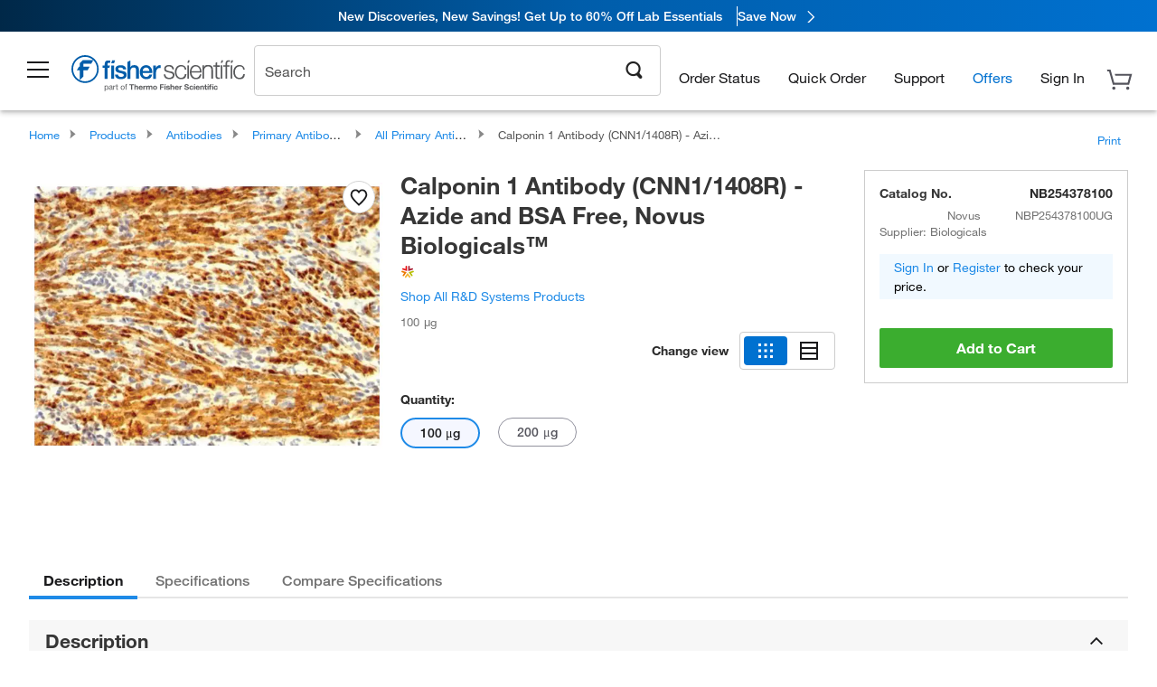

--- FILE ---
content_type: text/html; charset=utf-8
request_url: https://www.fishersci.com/store1/users/service/accountdropdown
body_size: 947
content:
<div class="menuContainer">
    <div class="account-category">
        <ul>
                    <li><a id="qa_myaccount_0" href="/store1/mylist" rel="nofollow"  
                        data-analytics-section="Global Nav"
                        data-analytics-container="Fisher Scientific|Header"
                        data-analytics-parent="Sign In"
                        data-analytics-text="My Lists">My Lists</a></li>
                    <li><a id="qa_myaccount_1" href="/store1/users/profiles" rel="nofollow"  class="btn-sign-in "
                        data-analytics-section="Global Nav"
                        data-analytics-container="Fisher Scientific|Header"
                        data-analytics-parent="Sign In"
                        data-analytics-text="Account Profile">Account Profile</a></li>
                    <li><a id="qa_myaccount_2" href="/store1/rapidorder" rel="nofollow"  
                        data-analytics-section="Global Nav"
                        data-analytics-container="Fisher Scientific|Header"
                        data-analytics-parent="Sign In"
                        data-analytics-text="Quick Order">Quick Order</a></li>
                    <li><a id="qa_myaccount_3" href="/store1/users/userregistration" rel="nofollow"  
                        data-analytics-section="Global Nav"
                        data-analytics-container="Fisher Scientific|Header"
                        data-analytics-parent="Sign In"
                        data-analytics-text="Create Personal Account">Create Personal Account</a></li>
        </ul>
        <hr class="hr-cls">
        <li class="sigin"><a href="#" rel="nofollow" class="btn-sign-in btn" id="signIn">Sign In</a>
        </li>
                    <li><a href="/store1/users/userregistration" class="create-acc-cls"
                        data-analytics-section="Global Nav"
                        data-analytics-container="Fisher Scientific|Header"
                        data-analytics-parent="Sign In"
                        data-analytics-text="Create Personal Account">Create Personal Account</a></li>
    </div>
</div>

<script>
    //<!--
        var accountDropdown = {"status":200,"path":"/fishersci-users/profiles/menu","timestamp":"01/17/2026@21:48:30.223","responseTime":{"fishersci-users":"1ms"},"message":"success","traceId":"46a24a06e90f3658","csrfEnabled":false,"userDetails":{"logonId":"Guest","userType":"G","displayZipModal":false,"accountNumber":"Guest or No Account Chosen","userIsPunchOut":false,"loggedIn":false,"company":"Guest or Unknown Company","userIgnoreZip":false,"cartCount":0,"showSignOut":false,"showSignIn":true,"signInText":"Sign In","webId":"","viewListPrice":false,"quotesEnablement":false,"superUser":false,"persistentUser":false,"hdaUserImpersonateRole":false,"approver":false,"isCXMLUser":false},"accountDropDown":[{"categoryName":"","menuItems":[{"labelKey":"LBL_HOT_LISTS","label":"My Lists","href":"/store1/mylist","loginRequired":false},{"labelKey":"LBL_ACCOUNT_PROFILE","label":"Account Profile","href":"/store1/users/profiles","loginRequired":true},{"labelKey":"LBL_ORDERBY_CATALOG","label":"Quick Order","href":"/store1/rapidorder","loginRequired":false},{"labelKey":"LBL_REGISTER_FOR_ACCOUNT","label":"Create Personal Account","href":"/store1/users/userregistration","loginRequired":false}]}]};
    // -->
</script>

--- FILE ---
content_type: text/html; charset=utf-8
request_url: https://www.fishersci.com/store1/product-recommendations?partNumber=NB254378100&leafNode=90220007
body_size: 2744
content:
<meta http-equiv="X-UA-Compatible" content="IE=9">

<link rel="stylesheet" type="text/css" media="screen" href="/store1/product-recommendations/resources/css/productRecommendations.min.css">


<div class="productRecommendations_template">
    <div id="getme"></div>
    <div id="div_first" class="margintop5 carousel-container carousel-content CVM" data-analytics-carousel="CVM" data-model="CVM" data-impression-tracking="true" data-initialized="false">
    <input type="hidden" value="pricingApp: "></input>
    <input type="hidden" value="commerce-productDetails: "></input>
    <input type="hidden" value="rulesApp: "></input>
    <input type="hidden" value="fishersci-product-recommendations: 62ms"></input>
    <input type="hidden" value="catalogApp: "></input>
    <input type="hidden" value="commerce-catalogRules: "></input>
    <input type="hidden" value="commerce-priceAndAvailability:  "></input>
    <input type="hidden" value="nodeTime: 70ms "></input>
    <input type="hidden" value="#recommendations_carousel_slot0"></input>
    <input type="hidden" value="child"></input>

    <div id="leftbutton" class="lSAction">
        <a class="left carousel-control lS">
            <span class="icon_Chevron_Left font_icon"></span>
        </a>
    </div>
    <div id="rightbutton" class="lSAction">
        <a class="right carousel-control lSNext">
            <span class="icon_Chevron_Right font_icon"></span>
        </a>
    </div>
    <div id="myCarousel">
        <div class="heading-container">
            <h2 class="carousel-heading">
                Customers who viewed this item also viewed
                <span class="font_icon icon_Information_Outline" id="recommendations_disclaimer_icon">
                     <span class="recommendations_disclaimer_message hide">
                         This information does not imply a recommendation or representation of any kind and any action taken upon the information provided is strictly at your own risk. The products shown have not been qualified by Fisher Scientific for any particular purpose, application or use and it is the responsibility of the purchaser to ensure that the performance of the product is suitable for the purchasers specific use or intended application.
                     </span>
                </span>
            </h2>
            <div id="viewing-component" class="img-counter">Viewing <span id="current-img">1</span><span id="last-img">-4</span> of <span id="total"></span></div>
        </div>
        <div>
            <ul id="prod-carousel" class="lightSlider lsGrab lSSlide containcar content-slider" data-total="9">
                    <li class="item product-recommendation-item" id="PI78440" data-position="1" data-source-partnumber="NB254378100">
                        <div class="container-div">
                            <div class="container-img">
                                <a href="/shop/products/halt-protease-phosphatase-inhibitor-cocktail-100x/PI78440" data-partnumber="PI78440" data-position="1" data-link-type="image" class="linkref" title="Thermo Scientific&trade;&nbsp;Halt&trade; Protease and Phosphatase Inhibitor Cocktail (100X)"
                                    data-analytics-section="carousel" data-analytics-container="CVM" data-analytics-parent="PI78440" data-analytics-text="Product Image|1">
                                    <img src="https://assets.fishersci.com/TFS-Assets/LSG/product-images/78440-halt-prophos.jpg-150.jpg" alt="Thermo Scientific&trade;&nbsp;Halt&trade; Protease and Phosphatase Inhibitor Cocktail (100X)" loading="lazy" class="images"/>
                                </a>
                            </div>
                            <div class="Divider-Line"></div>
                            <div class="info-div">
                                <div class="catalog-container">
                                    <p><span class="catalog">Catalog No. PI78440</span></p>
                                </div>
                                <div id="titlediv">
                                    <p class="title">
                                        <a href="/shop/products/halt-protease-phosphatase-inhibitor-cocktail-100x/PI78440" data-partnumber="PI78440" data-position="1"
                                            data-link-type="link" class="linkref analytics-a" title="Thermo Scientific&trade;&nbsp;Halt&trade; Protease and Phosphatase Inhibitor Cocktail (100X)"
                                            data-analytics-section="carousel" data-analytics-container="CVM" data-analytics-parent="PI78440" data-analytics-text="Thermo Scientific&amp;trade;&amp;nbsp;Halt&amp;trade; Protease and Phosphatase Inhibitor Cocktail (100X)|1">
                                                Thermo Scientific ™  Halt ™  Protease and Phosp
                                        </a>
                                    </p>
                                </div>
                                <div class="priceunits">
                                    <span class="price">$452.00</span>
                                    <span class="units"> / Each</span>
                                </div>
                                <div class="savereg">
                                </div>
                                <span class="isSciEd"></span>
                            </div>
                        </div>
                    </li>
                    <li class="item product-recommendation-item" id="PI87786" data-position="2" data-source-partnumber="NB254378100">
                        <div class="container-div">
                            <div class="container-img">
                                <a href="/shop/products/halt-protease-inhibitor-cocktails/PI87786" data-partnumber="PI87786" data-position="2" data-link-type="image" class="linkref" title="Thermo Scientific&trade;&nbsp;Halt&trade; Protease Inhibitor Cocktail (100X)"
                                    data-analytics-section="carousel" data-analytics-container="CVM" data-analytics-parent="PI87786" data-analytics-text="Product Image|2">
                                    <img src="https://assets.fishersci.com/TFS-Assets/LSG/product-images/87786-halt-pro.jpg-150.jpg" alt="Thermo Scientific&trade;&nbsp;Halt&trade; Protease Inhibitor Cocktail (100X)" loading="lazy" class="images"/>
                                </a>
                            </div>
                            <div class="Divider-Line"></div>
                            <div class="info-div">
                                <div class="catalog-container">
                                    <p><span class="catalog">Catalog No. PI87786</span></p>
                                </div>
                                <div id="titlediv">
                                    <p class="title">
                                        <a href="/shop/products/halt-protease-inhibitor-cocktails/PI87786" data-partnumber="PI87786" data-position="2"
                                            data-link-type="link" class="linkref analytics-a" title="Thermo Scientific&trade;&nbsp;Halt&trade; Protease Inhibitor Cocktail (100X)"
                                            data-analytics-section="carousel" data-analytics-container="CVM" data-analytics-parent="PI87786" data-analytics-text="Thermo Scientific&amp;trade;&amp;nbsp;Halt&amp;trade; Protease Inhibitor Cocktail (100X)|2">
                                                Thermo Scientific ™  Halt ™  Protease Inhibitor
                                        </a>
                                    </p>
                                </div>
                                <div class="priceunits">
                                    <span class="price">$242.00</span>
                                    <span class="units"> / Each</span>
                                </div>
                                <div class="savereg">
                                </div>
                                <span class="isSciEd"></span>
                            </div>
                        </div>
                    </li>
                    <li class="item product-recommendation-item" id="125410" data-position="3" data-source-partnumber="NB254378100">
                        <div class="container-div">
                            <div class="container-img">
                                <a href="/shop/products/y-27632-dihydrochloride-tocris-3/125410" data-partnumber="125410" data-position="3" data-link-type="image" class="linkref" title="Tocris Bioscience&trade;&nbsp;Y-27632 dihydrochloride"
                                    data-analytics-section="carousel" data-analytics-container="CVM" data-analytics-parent="125410" data-analytics-text="Product Image|3">
                                    <img src="https://assets.fishersci.com/TFS-Assets/CCG/Chemical-Structures/chemical-structure-cas-129830-38-2.jpg-150.jpg" alt="Tocris Bioscience&trade;&nbsp;Y-27632 dihydrochloride" loading="lazy" class="images"/>
                                </a>
                            </div>
                            <div class="Divider-Line"></div>
                            <div class="info-div">
                                <div class="catalog-container">
                                    <p><span class="catalog">Catalog No. 12-541-0</span></p>
                                </div>
                                <div id="titlediv">
                                    <p class="title">
                                        <a href="/shop/products/y-27632-dihydrochloride-tocris-3/125410" data-partnumber="125410" data-position="3"
                                            data-link-type="link" class="linkref analytics-a" title="Tocris Bioscience&trade;&nbsp;Y-27632 dihydrochloride"
                                            data-analytics-section="carousel" data-analytics-container="CVM" data-analytics-parent="125410" data-analytics-text="Tocris Bioscience&amp;trade;&amp;nbsp;Y-27632 dihydrochloride|3">
                                                Tocris Bioscience ™  Y-27632 dihydrochloride
                                        </a>
                                    </p>
                                </div>
                                <div class="priceunits">
                                    <span class="price">$464.06</span>
                                    <span class="units"> / Each</span>
                                </div>
                                <div class="savereg">
                                </div>
                                <span class="isSciEd"></span>
                            </div>
                        </div>
                    </li>
                    <li class="item product-recommendation-item" id="PI89900" data-position="4" data-source-partnumber="NB254378100">
                        <div class="container-div">
                            <div class="container-img">
                                <a href="/shop/products/pierce-ripa-buffer/PI89900" data-partnumber="PI89900" data-position="4" data-link-type="image" class="linkref" title="Thermo Scientific&trade;&nbsp;RIPA Lysis and Extraction Buffer"
                                    data-analytics-section="carousel" data-analytics-container="CVM" data-analytics-parent="PI89900" data-analytics-text="Product Image|4">
                                    <img src="https://assets.fishersci.com/TFS-Assets/LSG/product-images/89900-ripa-buffer.jpg-150.jpg" alt="Thermo Scientific&trade;&nbsp;RIPA Lysis and Extraction Buffer" loading="lazy" class="images"/>
                                </a>
                            </div>
                            <div class="Divider-Line"></div>
                            <div class="info-div">
                                <div class="catalog-container">
                                    <p><span class="catalog">Catalog No. PI89900</span></p>
                                </div>
                                <div id="titlediv">
                                    <p class="title">
                                        <a href="/shop/products/pierce-ripa-buffer/PI89900" data-partnumber="PI89900" data-position="4"
                                            data-link-type="link" class="linkref analytics-a" title="Thermo Scientific&trade;&nbsp;RIPA Lysis and Extraction Buffer"
                                            data-analytics-section="carousel" data-analytics-container="CVM" data-analytics-parent="PI89900" data-analytics-text="Thermo Scientific&amp;trade;&amp;nbsp;RIPA Lysis and Extraction Buffer|4">
                                                Thermo Scientific ™  RIPA Lysis and Extraction 
                                        </a>
                                    </p>
                                </div>
                                <div class="priceunits">
                                    <span class="price">$238.00</span>
                                    <span class="units"> / Each</span>
                                </div>
                                <div class="savereg">
                                </div>
                                <span class="isSciEd"></span>
                            </div>
                        </div>
                    </li>
                    <li class="item product-recommendation-item" id="BP1600100" data-position="5" data-source-partnumber="NB254378100">
                        <div class="container-div">
                            <div class="container-img">
                                <a href="/shop/products/fisher-bioreagents-bovine-serum-albumin-fraction-v-heat-shock-treated-2/BP1600100" data-partnumber="BP1600100" data-position="5" data-link-type="image" class="linkref" title="Fisher BioReagents&trade;&nbsp;Bovine Serum Albumin, Heat Shock Treated"
                                    data-analytics-section="carousel" data-analytics-container="CVM" data-analytics-parent="BP1600100" data-analytics-text="Product Image|5">
                                    <img src="https://assets.fishersci.com/TFS-Assets/CCG/product-images/fisherbiotech.jpg.png-150.jpg" alt="Fisher BioReagents&trade;&nbsp;Bovine Serum Albumin, Heat Shock Treated" loading="lazy" class="images"/>
                                </a>
                            </div>
                            <div class="Divider-Line"></div>
                            <div class="info-div">
                                <div class="catalog-container">
                                    <p><span class="catalog">Catalog No. BP1600-100</span></p>
                                </div>
                                <div id="titlediv">
                                    <p class="title">
                                        <a href="/shop/products/fisher-bioreagents-bovine-serum-albumin-fraction-v-heat-shock-treated-2/BP1600100" data-partnumber="BP1600100" data-position="5"
                                            data-link-type="link" class="linkref analytics-a" title="Fisher BioReagents&trade;&nbsp;Bovine Serum Albumin, Heat Shock Treated"
                                            data-analytics-section="carousel" data-analytics-container="CVM" data-analytics-parent="BP1600100" data-analytics-text="Fisher BioReagents&amp;trade;&amp;nbsp;Bovine Serum Albumin, Heat Shock Treated|5">
                                                Fisher BioReagents ™  Bovine Serum Albumin, Hea
                                        </a>
                                    </p>
                                </div>
                                <div class="priceunits">
                                    <span class="price">$491.50 - $2370.00</span>
                                    <span class="units"></span>
                                </div>
                                <div class="savereg">
                                </div>
                                <span class="isSciEd"></span>
                            </div>
                        </div>
                    </li>
                    <li class="item product-recommendation-item" id="442310" data-position="6" data-source-partnumber="NB254378100">
                        <div class="container-div">
                            <div class="container-img">
                                <a href="/shop/products/chir-99021-tocris-2/442310" data-partnumber="442310" data-position="6" data-link-type="image" class="linkref" title="Tocris Bioscience&trade;&nbsp;CHIR 99021"
                                    data-analytics-section="carousel" data-analytics-container="CVM" data-analytics-parent="442310" data-analytics-text="Product Image|6">
                                    <img src="https://assets.fishersci.com/TFS-Assets/CCG/Chemical-Structures/chemical-structure-cas-252917-06-9.jpg-150.jpg" alt="Tocris Bioscience&trade;&nbsp;CHIR 99021" loading="lazy" class="images"/>
                                </a>
                            </div>
                            <div class="Divider-Line"></div>
                            <div class="info-div">
                                <div class="catalog-container">
                                    <p><span class="catalog">Catalog No. 44-231-0</span></p>
                                </div>
                                <div id="titlediv">
                                    <p class="title">
                                        <a href="/shop/products/chir-99021-tocris-2/442310" data-partnumber="442310" data-position="6"
                                            data-link-type="link" class="linkref analytics-a" title="Tocris Bioscience&trade;&nbsp;CHIR 99021"
                                            data-analytics-section="carousel" data-analytics-container="CVM" data-analytics-parent="442310" data-analytics-text="Tocris Bioscience&amp;trade;&amp;nbsp;CHIR 99021|6">
                                                Tocris Bioscience ™  CHIR 99021
                                        </a>
                                    </p>
                                </div>
                                <div class="priceunits">
                                    <span class="price">$357.63</span>
                                    <span class="units"> / Each</span>
                                </div>
                                <div class="savereg">
                                </div>
                                <span class="isSciEd"></span>
                            </div>
                        </div>
                    </li>
                    <li class="item product-recommendation-item" id="317625ML" data-position="7" data-source-partnumber="NB254378100">
                        <div class="container-div">
                            <div class="container-img">
                                <a href="/shop/products/dmso-sterile-filtered-tocris-2/317625ML" data-partnumber="317625ML" data-position="7" data-link-type="image" class="linkref" title="Tocris Bioscience&trade;&nbsp;DMSO, sterile filtered"
                                    data-analytics-section="carousel" data-analytics-container="CVM" data-analytics-parent="317625ML" data-analytics-text="Product Image|7">
                                    <img src="https://assets.fishersci.com/TFS-Assets/CCG/Chemical-Structures/chemical-structure-cas-67-68-5.jpg-150.jpg" alt="Tocris Bioscience&trade;&nbsp;DMSO, sterile filtered" loading="lazy" class="images"/>
                                </a>
                            </div>
                            <div class="Divider-Line"></div>
                            <div class="info-div">
                                <div class="catalog-container">
                                    <p><span class="catalog">Catalog No. 31-762-5ML</span></p>
                                </div>
                                <div id="titlediv">
                                    <p class="title">
                                        <a href="/shop/products/dmso-sterile-filtered-tocris-2/317625ML" data-partnumber="317625ML" data-position="7"
                                            data-link-type="link" class="linkref analytics-a" title="Tocris Bioscience&trade;&nbsp;DMSO, sterile filtered"
                                            data-analytics-section="carousel" data-analytics-container="CVM" data-analytics-parent="317625ML" data-analytics-text="Tocris Bioscience&amp;trade;&amp;nbsp;DMSO, sterile filtered|7">
                                                Tocris Bioscience ™  DMSO, sterile filtered
                                        </a>
                                    </p>
                                </div>
                                <div class="priceunits">
                                    <span class="price">$192.47</span>
                                    <span class="units"> / Each</span>
                                </div>
                                <div class="savereg">
                                </div>
                                <span class="isSciEd"></span>
                            </div>
                        </div>
                    </li>
                    <li class="item product-recommendation-item" id="BDB564220" data-position="8" data-source-partnumber="NB254378100">
                        <div class="container-div">
                            <div class="container-img">
                                <a href="/shop/products/fc-block-unlabeled-clone-3070-bd/BDB564220" data-partnumber="BDB564220" data-position="8" data-link-type="image" class="linkref" title="Fc Block , Unlabeled, Clone: 3070, BD"
                                    data-analytics-section="carousel" data-analytics-container="CVM" data-analytics-parent="BDB564220" data-analytics-text="Product Image|8">
                                    <img src="https://assets.fishersci.com/TFS-Assets/CCG/product-images/F876425.jpg-150.jpg" alt="Fc Block , Unlabeled, Clone: 3070, BD" loading="lazy" class="images"/>
                                </a>
                            </div>
                            <div class="Divider-Line"></div>
                            <div class="info-div">
                                <div class="catalog-container">
                                    <p><span class="catalog">Catalog No. BDB564220</span></p>
                                </div>
                                <div id="titlediv">
                                    <p class="title">
                                        <a href="/shop/products/fc-block-unlabeled-clone-3070-bd/BDB564220" data-partnumber="BDB564220" data-position="8"
                                            data-link-type="link" class="linkref analytics-a" title="Fc Block , Unlabeled, Clone: 3070, BD"
                                            data-analytics-section="carousel" data-analytics-container="CVM" data-analytics-parent="BDB564220" data-analytics-text="Fc Block , Unlabeled, Clone: 3070, BD|8">
                                                Fc Block , Unlabeled, Clone: 3070, BD
                                        </a>
                                    </p>
                                </div>
                                <div class="priceunits">
                                    <span class="price">$233.50</span>
                                    <span class="units"> / Each</span>
                                </div>
                                <div class="savereg">
                                </div>
                                <span class="isSciEd"></span>
                            </div>
                        </div>
                    </li>
                    <li class="item product-recommendation-item" id="BDB553141" data-position="9" data-source-partnumber="NB254378100">
                        <div class="container-div">
                            <div class="container-img">
                                <a href="/shop/products/anti-cd16-cd32-clone-2-4g2-bd/BDB553141" data-partnumber="BDB553141" data-position="9" data-link-type="image" class="linkref" title="CD16/CD32 Rat anti-Mouse, Unlabeled, Clone: 2.4G2, BD"
                                    data-analytics-section="carousel" data-analytics-container="CVM" data-analytics-parent="BDB553141" data-analytics-text="Product Image|9">
                                    <img src="https://assets.fishersci.com/TFS-Assets/CCG/product-images/F867269.jpg-150.jpg" alt="CD16/CD32 Rat anti-Mouse, Unlabeled, Clone: 2.4G2, BD" loading="lazy" class="images"/>
                                </a>
                            </div>
                            <div class="Divider-Line"></div>
                            <div class="info-div">
                                <div class="catalog-container">
                                    <p><span class="catalog">Catalog No. BDB553141</span></p>
                                </div>
                                <div id="titlediv">
                                    <p class="title">
                                        <a href="/shop/products/anti-cd16-cd32-clone-2-4g2-bd/BDB553141" data-partnumber="BDB553141" data-position="9"
                                            data-link-type="link" class="linkref analytics-a" title="CD16/CD32 Rat anti-Mouse, Unlabeled, Clone: 2.4G2, BD"
                                            data-analytics-section="carousel" data-analytics-container="CVM" data-analytics-parent="BDB553141" data-analytics-text="CD16/CD32 Rat anti-Mouse, Unlabeled, Clone: 2.4G2, BD|9">
                                                CD16/CD32 Rat anti-Mouse, Unlabeled, Clone: 2.4
                                        </a>
                                    </p>
                                </div>
                                <div class="priceunits">
                                    <span class="price">$160.50</span>
                                    <span class="units"> / Each</span>
                                </div>
                                <div class="savereg">
                                </div>
                                <span class="isSciEd"></span>
                            </div>
                        </div>
                    </li>
            </ul>
        </div>
    </div>
    <div class="clear"></div>

</div>


    <script type="text/javascript">
        if(document.getElementById("recommendations-script") == null) {
            let s = document.createElement('script');
            s.setAttribute('src', "/store1/product-recommendations/resources/js/productRecommendations.min.js");
            s.setAttribute('id', "recommendations-script");
            document.body.appendChild(s);
        } else {
            let carouselContainers = document.getElementsByClassName("carousel-content");
            for(let i = 0; i < carouselContainers.length; i++) {
                if(this.carouselContainers[i].dataset.initialized == "false") {
                    let Carousel = CarouselInit(this.carouselContainers[i]);
                    Carousel.start();
                }
            }
            initRecsCart()
        }
    </script>
</div>
